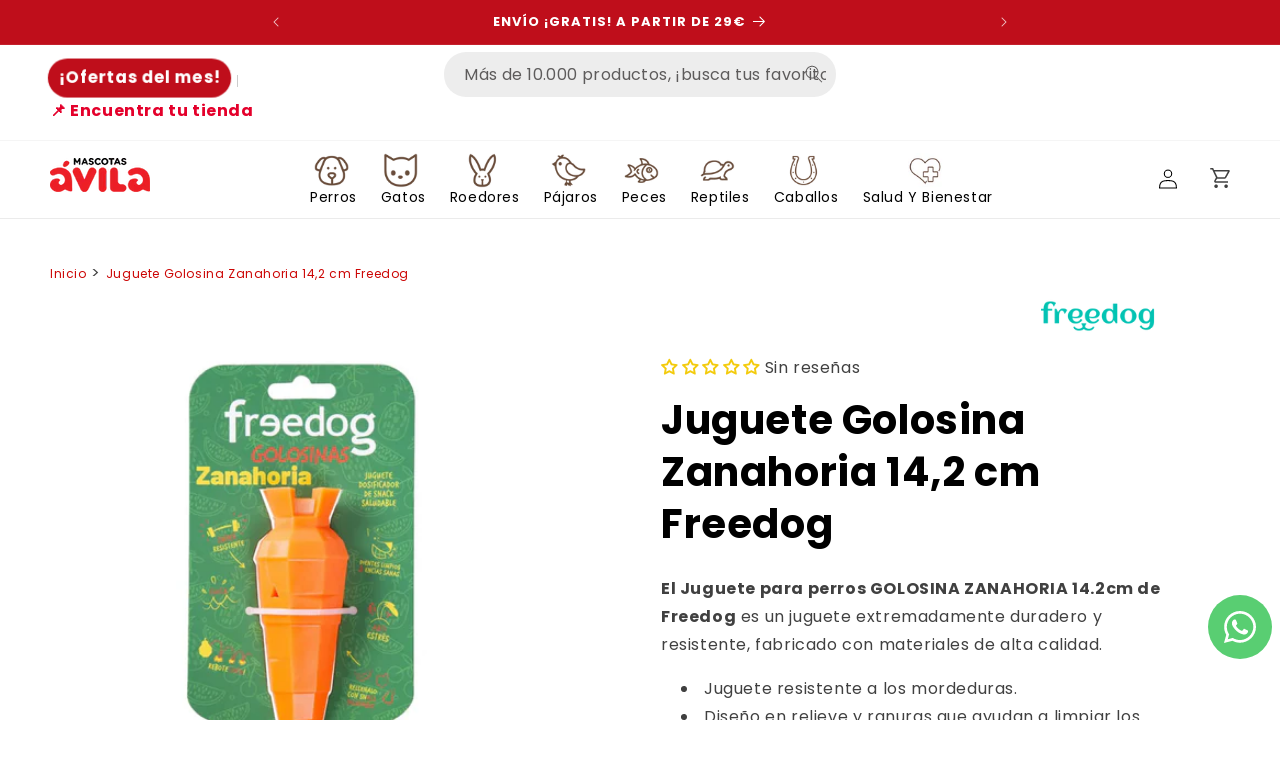

--- FILE ---
content_type: text/html; charset=utf-8
request_url: https://www.mascotasavila.com/variants/44154980958451/?section_id=pickup-availability
body_size: 1162
content:
<div id="shopify-section-pickup-availability" class="shopify-section">
<pickup-availability-preview class="pickup-availability-preview"><svg
  class="icon icon-tick"
  aria-hidden="true"
  focusable="false"
  xmlns="http://www.w3.org/2000/svg"
  fill="none"
  viewBox="0 0 20 20"
>
  <path fill="#108043" stroke="#fff" d="M16.136 6.979h0l.003-.004a1.499 1.499 0 00-2.275-1.954l-5.945 6.777-1.858-1.859A1.499 1.499 0 103.94 12.06l2.999 3s0 0 0 0c.289.29.675.44 1.1.439h.019a1.5 1.5 0 001.08-.522l6.998-7.998z"/>
</svg>
<div class="pickup-availability-info"><p class="caption-large">
          Click & Collect disponible en <span class="color-foreground">Chiclana Puente Azul</span>
        </p>
        <p class="caption">Normalmente listo en 24 horas</p>
        <button
          id="ShowPickupAvailabilityDrawer"
          class="pickup-availability-button link link--text underlined-link"
          aria-haspopup="dialog"
        >Consulta qué tiendas tienen stock
</button></div>
  </pickup-availability-preview>

  <pickup-availability-drawer
    class="gradient"
    tabindex="-1"
    role="dialog"
    aria-modal="true"
    aria-labelledby="PickupAvailabilityHeading"
  >
    <div class="pickup-availability-header">
      <h2 class="h3 pickup-availability-drawer-title" id="PickupAvailabilityHeading">
        Juguete Golosina Zanahoria 14,2 cm Freedog
      </h2>
      <button class="pickup-availability-drawer-button" type="button" aria-label="Cerrar"><svg
  xmlns="http://www.w3.org/2000/svg"
  aria-hidden="true"
  focusable="false"
  class="icon icon-close"
  fill="none"
  viewBox="0 0 18 17"
>
  <path d="M.865 15.978a.5.5 0 00.707.707l7.433-7.431 7.579 7.282a.501.501 0 00.846-.37.5.5 0 00-.153-.351L9.712 8.546l7.417-7.416a.5.5 0 10-.707-.708L8.991 7.853 1.413.573a.5.5 0 10-.693.72l7.563 7.268-7.418 7.417z" fill="currentColor">
</svg>
</button>
    </div><ul class="pickup-availability-list list-unstyled" role="list" data-store-availability-drawer-content><li class="pickup-availability-list__item">
          <h3 class="h4">Chiclana Puente Azul</h3>
          <p class="pickup-availability-preview caption-large"><svg
  class="icon icon-tick"
  aria-hidden="true"
  focusable="false"
  xmlns="http://www.w3.org/2000/svg"
  fill="none"
  viewBox="0 0 20 20"
>
  <path fill="#108043" stroke="#fff" d="M16.136 6.979h0l.003-.004a1.499 1.499 0 00-2.275-1.954l-5.945 6.777-1.858-1.859A1.499 1.499 0 103.94 12.06l2.999 3s0 0 0 0c.289.29.675.44 1.1.439h.019a1.5 1.5 0 001.08-.522l6.998-7.998z"/>
</svg>

              Click &amp; Collect disponible,
              normalmente listo en 24 horas
</p><address class="pickup-availability-address">
            <p>Calle Fernando Magallanes 15<br>11130 Chiclana de la Frontera<br>Cádiz<br>España</p>
<p>672028155</p></address>
        </li><li class="pickup-availability-list__item">
          <h3 class="h4">Chiclana Puerta de Chiclana</h3>
          <p class="pickup-availability-preview caption-large"></p><address class="pickup-availability-address">
            <p>Carretera Pinar de los Franceses<br>SN<br>11130 Chiclana de la Frontera<br>Cádiz<br>España</p>
<p>+34956170346</p></address>
        </li><li class="pickup-availability-list__item">
          <h3 class="h4">Cádiz Asdrúbal</h3>
          <p class="pickup-availability-preview caption-large"></p><address class="pickup-availability-address">
            <p>Plaza Asdrúbal 4<br>11008 Cádiz<br>Cádiz<br>España</p>
</address>
        </li><li class="pickup-availability-list__item">
          <h3 class="h4">Cádiz Avenida</h3>
          <p class="pickup-availability-preview caption-large"><svg
  class="icon icon-tick"
  aria-hidden="true"
  focusable="false"
  xmlns="http://www.w3.org/2000/svg"
  fill="none"
  viewBox="0 0 20 20"
>
  <path fill="#108043" stroke="#fff" d="M16.136 6.979h0l.003-.004a1.499 1.499 0 00-2.275-1.954l-5.945 6.777-1.858-1.859A1.499 1.499 0 103.94 12.06l2.999 3s0 0 0 0c.289.29.675.44 1.1.439h.019a1.5 1.5 0 001.08-.522l6.998-7.998z"/>
</svg>

              Click &amp; Collect disponible,
              normalmente listo en 24 horas
</p><address class="pickup-availability-address">
            <p>Avenida Cayetano del Toro 17<br>11010 Cádiz<br>Cádiz<br>España</p>
</address>
        </li><li class="pickup-availability-list__item">
          <h3 class="h4">Cádiz Segunda Aguada</h3>
          <p class="pickup-availability-preview caption-large"></p><address class="pickup-availability-address">
            <p>Avenida Segunda Aguada 7<br>Bajo<br>11012 Cádiz<br>Cádiz<br>España</p>
<p>+34956479565</p></address>
        </li><li class="pickup-availability-list__item">
          <h3 class="h4">Dos Hermanas Entre Nasas</h3>
          <p class="pickup-availability-preview caption-large"></p><address class="pickup-availability-address">
            <p>Poligono Sen 54<br>Mascotas Ávila P.C. Entre Nasas<br>41704 Dos Hermanas<br>Sevilla<br>España</p>
<p>+34954547154</p></address>
        </li><li class="pickup-availability-list__item">
          <h3 class="h4">El Puerto C.C. Bahía Mar</h3>
          <p class="pickup-availability-preview caption-large"><svg
  class="icon icon-tick"
  aria-hidden="true"
  focusable="false"
  xmlns="http://www.w3.org/2000/svg"
  fill="none"
  viewBox="0 0 20 20"
>
  <path fill="#108043" stroke="#fff" d="M16.136 6.979h0l.003-.004a1.499 1.499 0 00-2.275-1.954l-5.945 6.777-1.858-1.859A1.499 1.499 0 103.94 12.06l2.999 3s0 0 0 0c.289.29.675.44 1.1.439h.019a1.5 1.5 0 001.08-.522l6.998-7.998z"/>
</svg>

              Click &amp; Collect disponible,
              normalmente listo en 24 horas
</p><address class="pickup-availability-address">
            <p>Mascotas Ávila El Puerto Bahia Mar<br>11500 El Puerto de Santa María<br>Cádiz<br>España</p>
</address>
        </li><li class="pickup-availability-list__item">
          <h3 class="h4">Estepona</h3>
          <p class="pickup-availability-preview caption-large"></p><address class="pickup-availability-address">
            <p>Calle Italia 1<br>29680 Estepona<br>Málaga<br>España</p>
<p>+34951904296</p></address>
        </li><li class="pickup-availability-list__item">
          <h3 class="h4">Jerez</h3>
          <p class="pickup-availability-preview caption-large"></p><address class="pickup-availability-address">
            <p>Avenida Ingeniero Ángel Mayo 8<br>11407 Jerez de la Frontera<br>Cádiz<br>España</p>
</address>
        </li><li class="pickup-availability-list__item">
          <h3 class="h4">La Línea</h3>
          <p class="pickup-availability-preview caption-large"></p><address class="pickup-availability-address">
            <p>Carretera del Higuerón 22<br>11300 La Línea de la Concepción<br>Cádiz<br>España</p>
</address>
        </li><li class="pickup-availability-list__item">
          <h3 class="h4">Los Barrios C.C. Bahía Plaza</h3>
          <p class="pickup-availability-preview caption-large"></p><address class="pickup-availability-address">
            <p>Mascotas Ávila Los Barrios<br>11379 Los Barrios<br>Cádiz<br>España</p>
</address>
        </li><li class="pickup-availability-list__item">
          <h3 class="h4">Medina</h3>
          <p class="pickup-availability-preview caption-large"></p><address class="pickup-availability-address">
            <p>Avenida Al-Andalus<br>Local 3<br>11170 Medina-Sidonia<br>Cádiz<br>España</p>
</address>
        </li><li class="pickup-availability-list__item">
          <h3 class="h4">Osuna</h3>
          <p class="pickup-availability-preview caption-large"></p><address class="pickup-availability-address">
            <p>Calle Sor Angela de la Cruz 85<br>P.C. Volare<br>41640 Osuna<br>Sevilla<br>España</p>
<p>+34954865693</p></address>
        </li><li class="pickup-availability-list__item">
          <h3 class="h4">Puerto Real</h3>
          <p class="pickup-availability-preview caption-large"><svg
  class="icon icon-tick"
  aria-hidden="true"
  focusable="false"
  xmlns="http://www.w3.org/2000/svg"
  fill="none"
  viewBox="0 0 20 20"
>
  <path fill="#108043" stroke="#fff" d="M16.136 6.979h0l.003-.004a1.499 1.499 0 00-2.275-1.954l-5.945 6.777-1.858-1.859A1.499 1.499 0 103.94 12.06l2.999 3s0 0 0 0c.289.29.675.44 1.1.439h.019a1.5 1.5 0 001.08-.522l6.998-7.998z"/>
</svg>

              Click &amp; Collect disponible,
              normalmente listo en 24 horas
</p><address class="pickup-availability-address">
            <p>Calle San Pablo 1<br>11510 Puerto Real<br>Cádiz<br>España</p>
</address>
        </li><li class="pickup-availability-list__item">
          <h3 class="h4">San Fernando Tiro Janer</h3>
          <p class="pickup-availability-preview caption-large"><svg
  class="icon icon-tick"
  aria-hidden="true"
  focusable="false"
  xmlns="http://www.w3.org/2000/svg"
  fill="none"
  viewBox="0 0 20 20"
>
  <path fill="#108043" stroke="#fff" d="M16.136 6.979h0l.003-.004a1.499 1.499 0 00-2.275-1.954l-5.945 6.777-1.858-1.859A1.499 1.499 0 103.94 12.06l2.999 3s0 0 0 0c.289.29.675.44 1.1.439h.019a1.5 1.5 0 001.08-.522l6.998-7.998z"/>
</svg>

              Click &amp; Collect disponible,
              normalmente listo en 24 horas
</p><address class="pickup-availability-address">
            <p>Carretera de la Batería de la Ardila<br>Mascotas Ávila<br>11100 San Fernando<br>Cádiz<br>España</p>
<p>+34856030964</p></address>
        </li><li class="pickup-availability-list__item">
          <h3 class="h4">Sevilla Felipe II</h3>
          <p class="pickup-availability-preview caption-large"></p><address class="pickup-availability-address">
            <p>Calle Felipe II 12<br>41013 Sevilla<br>Sevilla<br>España</p>
</address>
        </li><li class="pickup-availability-list__item">
          <h3 class="h4">Sevilla República Argentina</h3>
          <p class="pickup-availability-preview caption-large"></p><address class="pickup-availability-address">
            <p>Avenida de la República Argentina 25<br>41011 Sevilla<br>Sevilla<br>España</p>
</address>
        </li></ul>
  </pickup-availability-drawer></div>

--- FILE ---
content_type: text/javascript
request_url: https://www.mascotasavila.com/cdn/shop/t/10/assets/product-info.s.min.js?v=87753472595663657861741697356
body_size: 22
content:
customElements.get("product-info")||customElements.define("product-info",class extends HTMLElement{constructor(){super(),this.input=this.querySelector(".quantity__input"),this.currentVariant=this.querySelector(".product-variant-id"),this.variantSelects=this.querySelector("variant-radios"),this.submitButton=this.querySelector('[type="submit"]')}cartUpdateUnsubscriber=void 0;variantChangeUnsubscriber=void 0;connectedCallback(){this.input&&(this.quantityForm=this.querySelector(".product-form__quantity"),this.quantityForm&&(this.setQuantityBoundries(),this.dataset.originalSection||(this.cartUpdateUnsubscriber=subscribe(PUB_SUB_EVENTS.cartUpdate,this.fetchQuantityRules.bind(this))),this.variantChangeUnsubscriber=subscribe(PUB_SUB_EVENTS.variantChange,(t=>{const i=this.dataset.originalSection?this.dataset.originalSection:this.dataset.section;t.data.sectionId===i&&(this.updateQuantityRules(t.data.sectionId,t.data.html),this.setQuantityBoundries())}))))}disconnectedCallback(){this.cartUpdateUnsubscriber&&this.cartUpdateUnsubscriber(),this.variantChangeUnsubscriber&&this.variantChangeUnsubscriber()}setQuantityBoundries(){const t={cartQuantity:this.input.dataset.cartQuantity?parseInt(this.input.dataset.cartQuantity):0,min:this.input.dataset.min?parseInt(this.input.dataset.min):1,max:this.input.dataset.max?parseInt(this.input.dataset.max):null,step:this.input.step?parseInt(this.input.step):1};let i=t.min;const a=null===t.max?t.max:t.max-t.cartQuantity;null!==a&&(i=Math.min(i,a)),t.cartQuantity>=t.min&&(i=Math.min(i,t.step)),this.input.min=i,this.input.max=a,this.input.value=i,publish(PUB_SUB_EVENTS.quantityUpdate,void 0)}fetchQuantityRules(){this.currentVariant&&this.currentVariant.value&&(this.querySelector(".quantity__rules-cart .loading-overlay").classList.remove("hidden"),fetch(`${this.dataset.url}?variant=${this.currentVariant.value}&section_id=${this.dataset.section}`).then((t=>t.text())).then((t=>{const i=(new DOMParser).parseFromString(t,"text/html");this.updateQuantityRules(this.dataset.section,i),this.setQuantityBoundries()})).catch((t=>{console.error(t)})).finally((()=>{this.querySelector(".quantity__rules-cart .loading-overlay").classList.add("hidden")})))}updateQuantityRules(t,i){const a=i.getElementById(`Quantity-Form-${t}`),e=[".quantity__input",".quantity__rules",".quantity__label"];for(let t of e){const i=this.quantityForm.querySelector(t),e=a.querySelector(t);if(i&&e)if(".quantity__input"===t){const t=["data-cart-quantity","data-min","data-max","step"];for(let a of t){const t=e.getAttribute(a);null!==t&&i.setAttribute(a,t)}}else i.innerHTML=e.innerHTML}}});

--- FILE ---
content_type: text/javascript; charset=utf-8
request_url: https://www.mascotasavila.com/products/juguete-golosina-zanahoria-142cm-freedog.js
body_size: 326
content:
{"id":8195698327795,"title":"Juguete Golosina Zanahoria 14,2 cm Freedog","handle":"juguete-golosina-zanahoria-142cm-freedog","description":"\u003cp\u003e\u003cstrong\u003eEl Juguete para perros GOLOSINA ZANAHORIA 14.2cm de Freedog\u003c\/strong\u003e es un juguete extremadamente duradero y resistente, fabricado con materiales de alta calidad.\u003c\/p\u003e\n\u003cul\u003e\n\u003cli\u003eJuguete resistente a los mordeduras.\u003c\/li\u003e\n\u003cli\u003eDiseño en relieve y ranuras que ayudan a limpiar los dientes.\u003c\/li\u003e\n\u003cli\u003eCon orificio para golosinas.\u003c\/li\u003e\n\u003cli\u003eProducto no tóxico (sólo para uso del animal).\u003c\/li\u003e\n\u003cli\u003ePackaging de cartón reciclado, ecológico y 100% reciclable.\u003c\/li\u003e\n\u003c\/ul\u003e","published_at":"2024-01-09T22:49:10+01:00","created_at":"2023-12-18T21:06:38+01:00","vendor":"FREEDOG","type":"Perro","tags":["050317060","GENERAL","Juguetes para perros","Pelotas para perros","Perros"],"price":905,"price_min":905,"price_max":905,"available":true,"price_varies":false,"compare_at_price":null,"compare_at_price_min":0,"compare_at_price_max":0,"compare_at_price_varies":false,"variants":[{"id":44154980958451,"title":"Default Title","option1":"Default Title","option2":null,"option3":null,"sku":"050317060","requires_shipping":true,"taxable":true,"featured_image":null,"available":true,"name":"Juguete Golosina Zanahoria 14,2 cm Freedog","public_title":null,"options":["Default Title"],"price":905,"weight":500,"compare_at_price":null,"inventory_management":"shopify","barcode":"8429083040512","requires_selling_plan":false,"selling_plan_allocations":[]}],"images":["\/\/cdn.shopify.com\/s\/files\/1\/0679\/6496\/1011\/files\/golosina-zanahoria.png?v=1746171150"],"featured_image":"\/\/cdn.shopify.com\/s\/files\/1\/0679\/6496\/1011\/files\/golosina-zanahoria.png?v=1746171150","options":[{"name":"Title","position":1,"values":["Default Title"]}],"url":"\/products\/juguete-golosina-zanahoria-142cm-freedog","media":[{"alt":"Juguete Golosina Zanahoria 14,2 cm Freedog FREEDOG","id":65643665686910,"position":1,"preview_image":{"aspect_ratio":1.0,"height":1000,"width":1000,"src":"https:\/\/cdn.shopify.com\/s\/files\/1\/0679\/6496\/1011\/files\/golosina-zanahoria.png?v=1746171150"},"aspect_ratio":1.0,"height":1000,"media_type":"image","src":"https:\/\/cdn.shopify.com\/s\/files\/1\/0679\/6496\/1011\/files\/golosina-zanahoria.png?v=1746171150","width":1000}],"requires_selling_plan":false,"selling_plan_groups":[]}

--- FILE ---
content_type: text/javascript; charset=utf-8
request_url: https://www.mascotasavila.com/products/juguete-golosina-zanahoria-142cm-freedog.js
body_size: 372
content:
{"id":8195698327795,"title":"Juguete Golosina Zanahoria 14,2 cm Freedog","handle":"juguete-golosina-zanahoria-142cm-freedog","description":"\u003cp\u003e\u003cstrong\u003eEl Juguete para perros GOLOSINA ZANAHORIA 14.2cm de Freedog\u003c\/strong\u003e es un juguete extremadamente duradero y resistente, fabricado con materiales de alta calidad.\u003c\/p\u003e\n\u003cul\u003e\n\u003cli\u003eJuguete resistente a los mordeduras.\u003c\/li\u003e\n\u003cli\u003eDiseño en relieve y ranuras que ayudan a limpiar los dientes.\u003c\/li\u003e\n\u003cli\u003eCon orificio para golosinas.\u003c\/li\u003e\n\u003cli\u003eProducto no tóxico (sólo para uso del animal).\u003c\/li\u003e\n\u003cli\u003ePackaging de cartón reciclado, ecológico y 100% reciclable.\u003c\/li\u003e\n\u003c\/ul\u003e","published_at":"2024-01-09T22:49:10+01:00","created_at":"2023-12-18T21:06:38+01:00","vendor":"FREEDOG","type":"Perro","tags":["050317060","GENERAL","Juguetes para perros","Pelotas para perros","Perros"],"price":905,"price_min":905,"price_max":905,"available":true,"price_varies":false,"compare_at_price":null,"compare_at_price_min":0,"compare_at_price_max":0,"compare_at_price_varies":false,"variants":[{"id":44154980958451,"title":"Default Title","option1":"Default Title","option2":null,"option3":null,"sku":"050317060","requires_shipping":true,"taxable":true,"featured_image":null,"available":true,"name":"Juguete Golosina Zanahoria 14,2 cm Freedog","public_title":null,"options":["Default Title"],"price":905,"weight":500,"compare_at_price":null,"inventory_management":"shopify","barcode":"8429083040512","requires_selling_plan":false,"selling_plan_allocations":[]}],"images":["\/\/cdn.shopify.com\/s\/files\/1\/0679\/6496\/1011\/files\/golosina-zanahoria.png?v=1746171150"],"featured_image":"\/\/cdn.shopify.com\/s\/files\/1\/0679\/6496\/1011\/files\/golosina-zanahoria.png?v=1746171150","options":[{"name":"Title","position":1,"values":["Default Title"]}],"url":"\/products\/juguete-golosina-zanahoria-142cm-freedog","media":[{"alt":"Juguete Golosina Zanahoria 14,2 cm Freedog FREEDOG","id":65643665686910,"position":1,"preview_image":{"aspect_ratio":1.0,"height":1000,"width":1000,"src":"https:\/\/cdn.shopify.com\/s\/files\/1\/0679\/6496\/1011\/files\/golosina-zanahoria.png?v=1746171150"},"aspect_ratio":1.0,"height":1000,"media_type":"image","src":"https:\/\/cdn.shopify.com\/s\/files\/1\/0679\/6496\/1011\/files\/golosina-zanahoria.png?v=1746171150","width":1000}],"requires_selling_plan":false,"selling_plan_groups":[]}